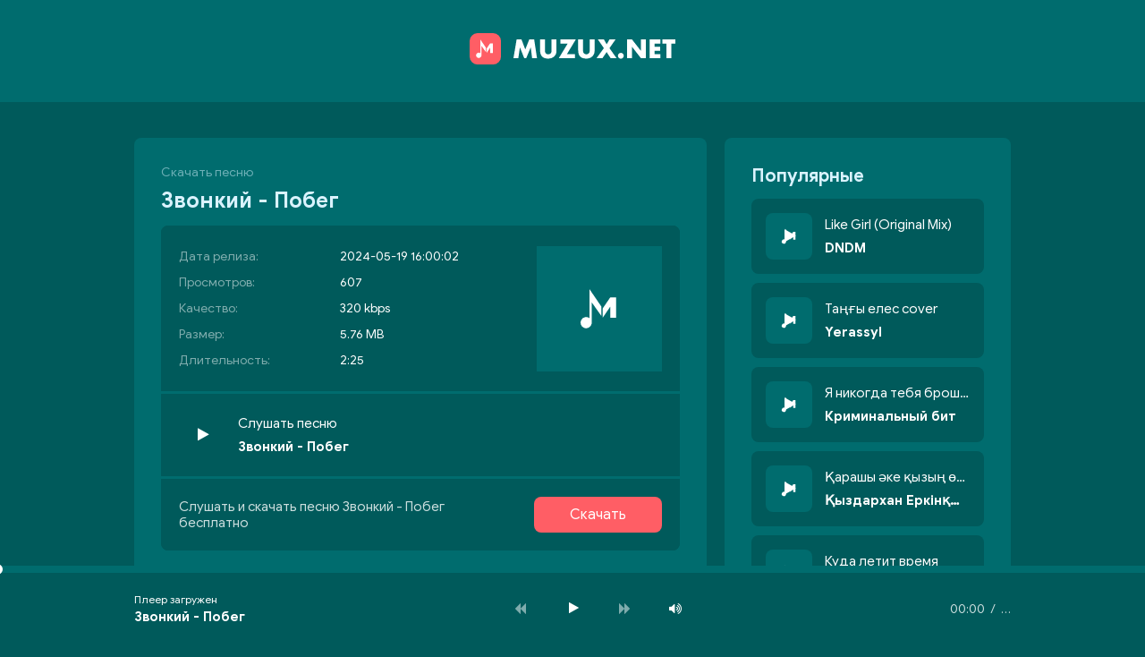

--- FILE ---
content_type: text/html; charset=utf-8
request_url: https://muzux.net/12777-zvonkij-pobeg.html
body_size: 5764
content:
<!DOCTYPE html>
<html lang="ru">
<head>
<meta charset="utf-8">
<title>Звонкий - Побег &raquo; Скачать и слушать музыку бесплатно 2023</title>
<meta name="description" content="Предлагаем скачать новую песню Звонкий - Побег в mp3 с качеством 320 kbps или прослушивания онлайн Побег - Звонкий бесплатно">
<meta name="keywords" content="Звонкий, Побег">
<meta property="og:site_name" content="Скачать новинки музыки или слушайте онлайн бесплатно">
<meta property="og:type" content="article">
<meta property="og:title" content="Звонкий - Побег">
<meta property="og:url" content="https://muzux.net/12777-zvonkij-pobeg.html">
<link rel="search" type="application/opensearchdescription+xml" href="https://muzux.net/index.php?do=opensearch" title="Скачать новинки музыки или слушайте онлайн бесплатно">
<link rel="canonical" href="https://muzux.net/12777-zvonkij-pobeg.html">
<link rel="alternate" type="application/rss+xml" title="Скачать новинки музыки или слушайте онлайн бесплатно" href="https://muzux.net/rss.xml">
<meta name="viewport" content="width=device-width, initial-scale=1.0" />
<link rel="shortcut icon" href="/templates/ux/images/favicon.png" />
<link href="/templates/ux/style/styles.css" type="text/css" rel="stylesheet" />
<link href="/templates/ux/style/engine.css" type="text/css" rel="stylesheet" />
<meta name="theme-color" content="#74597c">
</head>
<body>

<div class="wrap">
	<div class="logo">
        <a href="https://muzux.net/" class="logo"><img src="/templates/ux/images/logo.svg" alt="" /></a>
    </div>
	<div class="wrap-center wrap-main">
    
		<!-- END HEADER -->
		
		<div class="content">
		
			<div class="cols fx-row">
            
				<!-- END COL-LEFT -->
			
				<main class="col-left fx-1">
					
					
					
						
						<div class="sect-content sect-incat">
							<div id='dle-content'><article class="fpage ignore-select">
	<div class="sect">
		<div class="sect-header fx-row">
			<div class="sect-header-left fx-1">
				<div class="sect-title"><h1><span>Скачать песню</span> Звонкий - Побег</h1></div>
			</div>
		</div>
		<div class="sect-content sect-content-bg fmain fx-row">

			<div class="fright fx-1 fx-col">
			
				<div class="fheader fx-row fx-middle">
					<div class="fheader-left fx-1">
						<ul class="finfo">
                        	<li><span>Дата релиза:</span> 2024-05-19 16:00:02</li>
                            <li><span>Просмотров:</span> 607</li>
                            <li><span>Качество:</span> 320 kbps</li>
                            <li><span>Размер:</span> 5.76 MB</li>
                            <li><span>Длительность:</span> 2:25</li>
                        </ul>
					</div>
                    <div class="track-img-full"><img src="/templates/ux/dleimages/no_image.svg" alt="Звонкий - Побег" title="Звонкий - Побег"/></div>
				</div>
                
                <div class="online-music fx-row fx-middle anim js-item" data-track="https://muzux.net/uploads/music/2024/05/Zvonkij_Pobeg.mp3" data-title="Побег" data-artist="Звонкий" data-img="/templates/ux/dleimages/no_image.svg">
	<div class="track-img img-box img-fit">
		<div class="track-play js-ctrl js-play anim" title="Звонкий - Побег"><span class="fa fa-play grad"></span></div>
	</div>
	<div class="track-desc fx-1 anim"><div class="track-title nowrap anim">Слушать песню</div><div class="song nowrap">Звонкий - Побег</div></div>
	
</div>    
				
				<div class="fctrl fx-1 fx-row fx-middle">
                	<div class="fheader-left fx-1">
					<div class="fviews">Слушать и скачать песню Звонкий - Побег бесплатно</div>
                    </div>
                    <a href="https://muzux.net/uploads/music/2024/05/Zvonkij_Pobeg.mp3" class="fdl btn" download="Звонкий - Побег.mp3">Скачать</a>
				</div>
				
			</div>
			
		</div>
	</div>
    
	<div class="sect">
		<div class="sect-header fx-row">
			<div class="sect-header-left fx-1">
				<div class="sect-title">Текст песни</div>
			</div>
		</div>
		<div class="sect-content sect-content-bg frels">
			<div class="lyric full-text slice-this clearfix">Я больше не тот кем ты меня привыкла видеть старые фрагменты зажевал сломанный видик<br />
Выхожу из дома и не вспоминаю числа дни недели превратились в серую картину<br />
Выдыхаю ненависть и набираю воздух все вокруг мне говорят<br />
Ты стал каким то сложным чтобы это заглушить не отвечаю на вопросы<br />
У всех свои проблемы и причины быть серьезным любовь это ошибка или новый момент<br />
Мой двигатель заглох слишком большой пробег вроде было столько слов но какой из них процент</div>
		</div>
	</div>
    
	
	<div class="sect">
		<div class="sect-header fx-row">
			<div class="sect-header-left fx-1">
				<div class="sect-title">Рекомендации</div>
			</div>
		</div>
		<div class="sect-content">
			<div class="track-item fx-row fx-middle anim js-item" data-track="https://muzux.net/uploads/music/2024/04/Karandash_Zvonkij_Chik.mp3" data-title="Чик" data-artist="Карандаш, Звонкий" data-img="/templates/ux/dleimages/no_image.svg">
	<div class="track-img img-box img-fit">
		<img src="/templates/ux/dleimages/no_image.svg" alt="Карандаш, Звонкий - Чик" />
		<div class="track-play js-ctrl js-play anim" title="Карандаш, Звонкий - Чик"><span class="fa fa-play grad"></span></div>
	</div>
	<a class="track-desc fx-1 anim" href="https://muzux.net/10960-karandash-zvonkij-chik.html"><div class="track-title nowrap anim">Чик</div><div class="song">Карандаш, Звонкий</div></a>
	<div class="track-time anim">3:18</div>
</div><div class="track-item fx-row fx-middle anim js-item" data-track="https://muzux.net/uploads/music/2024/03/Svyat_Vesna.mp3" data-title="Весна" data-artist="Свят" data-img="/templates/ux/dleimages/no_image.svg">
	<div class="track-img img-box img-fit">
		<img src="/templates/ux/dleimages/no_image.svg" alt="Свят - Весна" />
		<div class="track-play js-ctrl js-play anim" title="Свят - Весна"><span class="fa fa-play grad"></span></div>
	</div>
	<a class="track-desc fx-1 anim" href="https://muzux.net/9801-svyat-vesna.html"><div class="track-title nowrap anim">Весна</div><div class="song">Свят</div></a>
	<div class="track-time anim">2:30</div>
</div><div class="track-item fx-row fx-middle anim js-item" data-track="https://muzux.net/uploads/music/2023/10/oleg-majami-ubegaj-mp3.mp3" data-title="Убегай" data-artist="Олег Майами" data-img="/templates/ux/dleimages/no_image.svg">
	<div class="track-img img-box img-fit">
		<img src="/templates/ux/dleimages/no_image.svg" alt="Олег Майами - Убегай" />
		<div class="track-play js-ctrl js-play anim" title="Олег Майами - Убегай"><span class="fa fa-play grad"></span></div>
	</div>
	<a class="track-desc fx-1 anim" href="https://muzux.net/5901-oleg-majami-ubegaj.html"><div class="track-title nowrap anim">Убегай</div><div class="song">Олег Майами</div></a>
	<div class="track-time anim">3:29</div>
</div><div class="track-item fx-row fx-middle anim js-item" data-track="https://muzux.net/uploads/music/2023/10/pussykiller-vydyhayu-mp3.mp3" data-title="Выдыхаю" data-artist="PUSSYKILLER" data-img="/templates/ux/dleimages/no_image.svg">
	<div class="track-img img-box img-fit">
		<img src="/templates/ux/dleimages/no_image.svg" alt="PUSSYKILLER - Выдыхаю" />
		<div class="track-play js-ctrl js-play anim" title="PUSSYKILLER - Выдыхаю"><span class="fa fa-play grad"></span></div>
	</div>
	<a class="track-desc fx-1 anim" href="https://muzux.net/5576-pussykiller-vydyhayu.html"><div class="track-title nowrap anim">Выдыхаю</div><div class="song">PUSSYKILLER</div></a>
	<div class="track-time anim">2:36</div>
</div><div class="track-item fx-row fx-middle anim js-item" data-track="https://muzux.net/uploads/music/2023/07/kizaru-gremlin-mp3.mp3" data-title="Gremlin" data-artist="kizaru" data-img="/templates/ux/dleimages/no_image.svg">
	<div class="track-img img-box img-fit">
		<img src="/templates/ux/dleimages/no_image.svg" alt="KIZARU - GREMLIN" />
		<div class="track-play js-ctrl js-play anim" title="KIZARU - GREMLIN"><span class="fa fa-play grad"></span></div>
	</div>
	<a class="track-desc fx-1 anim" href="https://muzux.net/2995-kizaru-gremlin.html"><div class="track-title nowrap anim">Gremlin</div><div class="song">kizaru</div></a>
	<div class="track-time anim">2:31</div>
</div>
		</div>
	</div>
    			
</article>
</div>
						</div>
					
				</main>
                
                <aside class="col-right">
                    <div class="sect side-box">
                        <div class="sect-header fx-row">
                            <div class="sect-header-left fx-1">
                                <div class="sect-title">Популярные</div>
                            </div>
                        </div>
                        <div class="track-item fx-row fx-middle anim js-item" data-track="https://muzux.net/uploads/music/2025/04/DNDM_Like_Girl_Original_Mix.mp3" data-title="Like Girl (Original Mix)" data-artist="DNDM" data-img="/templates/ux/dleimages/no_image.svg">
	<div class="track-img img-box img-fit">
		<img src="/templates/ux/dleimages/no_image.svg" alt="DNDM - Like Girl (Original Mix)" />
		<div class="track-play js-ctrl js-play anim" title="DNDM - Like Girl (Original Mix)"><span class="fa fa-play grad"></span></div>
	</div>
	<a class="track-desc fx-1 anim" href="https://muzux.net/21789-dndm-like-girl-original-mix.html"><div class="track-title nowrap anim">Like Girl (Original Mix)</div><div class="song nowrap">DNDM</div></a>
</div><div class="track-item fx-row fx-middle anim js-item" data-track="https://muzux.net/uploads/music/2025/04/Yerassyl_Taңғy_eles_cover.mp3" data-title="Таңғы елес cover" data-artist="Yerassyl" data-img="/templates/ux/dleimages/no_image.svg">
	<div class="track-img img-box img-fit">
		<img src="/templates/ux/dleimages/no_image.svg" alt="Yerassyl - Таңғы елес cover" />
		<div class="track-play js-ctrl js-play anim" title="Yerassyl - Таңғы елес cover"><span class="fa fa-play grad"></span></div>
	</div>
	<a class="track-desc fx-1 anim" href="https://muzux.net/21788-yerassyl-taңғy-eles-cover.html"><div class="track-title nowrap anim">Таңғы елес cover</div><div class="song nowrap">Yerassyl</div></a>
</div><div class="track-item fx-row fx-middle anim js-item" data-track="https://muzux.net/uploads/music/2025/04/Kriminalnyj_bit_Ya_nikogda_tebya_broshu_nikogda_ne_kinu.mp3" data-title="Я никогда тебя брошу никогда не кину" data-artist="Криминальный бит" data-img="/templates/ux/dleimages/no_image.svg">
	<div class="track-img img-box img-fit">
		<img src="/templates/ux/dleimages/no_image.svg" alt="Криминальный бит - Я никогда тебя брошу никогда не кину" />
		<div class="track-play js-ctrl js-play anim" title="Криминальный бит - Я никогда тебя брошу никогда не кину"><span class="fa fa-play grad"></span></div>
	</div>
	<a class="track-desc fx-1 anim" href="https://muzux.net/21787-kriminalnyj-bit-ya-nikogda-tebya-broshu-nikogda-ne-kinu.html"><div class="track-title nowrap anim">Я никогда тебя брошу никогда не кину</div><div class="song nowrap">Криминальный бит</div></a>
</div><div class="track-item fx-row fx-middle anim js-item" data-track="https://muzux.net/uploads/music/2025/04/Қyzdarhan_Erkinқyzy_Қarashy_әke_қyzyң_өsti_bojzhettip.mp3" data-title="Қарашы әке қызың өсті бойжеттіп" data-artist="Қыздархан Еркінқызы" data-img="/templates/ux/dleimages/no_image.svg">
	<div class="track-img img-box img-fit">
		<img src="/templates/ux/dleimages/no_image.svg" alt="Қыздархан Еркінқызы - Қарашы әке қызың өсті бойжеттіп" />
		<div class="track-play js-ctrl js-play anim" title="Қыздархан Еркінқызы - Қарашы әке қызың өсті бойжеттіп"><span class="fa fa-play grad"></span></div>
	</div>
	<a class="track-desc fx-1 anim" href="https://muzux.net/21785-қyzdarhan-erkinқyzy-қarashy-әke-қyzyң-өsti-bojzhettip.html"><div class="track-title nowrap anim">Қарашы әке қызың өсті бойжеттіп</div><div class="song nowrap">Қыздархан Еркінқызы</div></a>
</div><div class="track-item fx-row fx-middle anim js-item" data-track="https://muzux.net/uploads/music/2025/04/Ramil_Rubi_Kuda_letit_vremya.mp3" data-title="Куда летит время" data-artist="Ramil', Rubi" data-img="/templates/ux/dleimages/no_image.svg">
	<div class="track-img img-box img-fit">
		<img src="/templates/ux/dleimages/no_image.svg" alt="Ramil&#039;, Rubi - Куда летит время" />
		<div class="track-play js-ctrl js-play anim" title="Ramil&#039;, Rubi - Куда летит время"><span class="fa fa-play grad"></span></div>
	</div>
	<a class="track-desc fx-1 anim" href="https://muzux.net/21784-ramil-rubi-kuda-letit-vremya.html"><div class="track-title nowrap anim">Куда летит время</div><div class="song nowrap">Ramil', Rubi</div></a>
</div><div class="track-item fx-row fx-middle anim js-item" data-track="https://muzux.net/uploads/music/2025/04/Josef_Lenabi_Ankara_Kizlari.mp3" data-title="Ankara Kızları" data-artist="Josef, Lenabi" data-img="/templates/ux/dleimages/no_image.svg">
	<div class="track-img img-box img-fit">
		<img src="/templates/ux/dleimages/no_image.svg" alt="Josef, Lenabi - Ankara Kızları" />
		<div class="track-play js-ctrl js-play anim" title="Josef, Lenabi - Ankara Kızları"><span class="fa fa-play grad"></span></div>
	</div>
	<a class="track-desc fx-1 anim" href="https://muzux.net/21783-josef-lenabi-ankara-kizlari.html"><div class="track-title nowrap anim">Ankara Kızları</div><div class="song nowrap">Josef, Lenabi</div></a>
</div><div class="track-item fx-row fx-middle anim js-item" data-track="https://muzux.net/uploads/music/2025/04/Kazim_Can_Saati_qoluma_taxdim_goyun_uzunə_qalxdim.mp3" data-title="Saatı qoluma taxdım göyün üzünə qalxdım" data-artist="Kazim Can" data-img="/templates/ux/dleimages/no_image.svg">
	<div class="track-img img-box img-fit">
		<img src="/templates/ux/dleimages/no_image.svg" alt="Kazim Can - Saatı qoluma taxdım göyün üzünə qalxdım" />
		<div class="track-play js-ctrl js-play anim" title="Kazim Can - Saatı qoluma taxdım göyün üzünə qalxdım"><span class="fa fa-play grad"></span></div>
	</div>
	<a class="track-desc fx-1 anim" href="https://muzux.net/21782-kazim-can-saati-qoluma-taxdim-goyun-uzunə-qalxdim.html"><div class="track-title nowrap anim">Saatı qoluma taxdım göyün üzünə qalxdım</div><div class="song nowrap">Kazim Can</div></a>
</div><div class="track-item fx-row fx-middle anim js-item" data-track="https://muzux.net/uploads/music/2025/04/Kazim_Can_Danis_Mənimlə.mp3" data-title="Danış Mənimlə" data-artist="Kazim Can" data-img="/templates/ux/dleimages/no_image.svg">
	<div class="track-img img-box img-fit">
		<img src="/templates/ux/dleimages/no_image.svg" alt="Kazim Can - Danış Mənimlə" />
		<div class="track-play js-ctrl js-play anim" title="Kazim Can - Danış Mənimlə"><span class="fa fa-play grad"></span></div>
	</div>
	<a class="track-desc fx-1 anim" href="https://muzux.net/21781-kazim-can-danis-mənimlə.html"><div class="track-title nowrap anim">Danış Mənimlə</div><div class="song nowrap">Kazim Can</div></a>
</div><div class="track-item fx-row fx-middle anim js-item" data-track="https://muzux.net/uploads/music/2025/04/Andrij_Kravchenko_Ya_tak_dodomu_hochu.mp3" data-title="Я так додому хочу" data-artist="Андрій Кравченко" data-img="/templates/ux/dleimages/no_image.svg">
	<div class="track-img img-box img-fit">
		<img src="/templates/ux/dleimages/no_image.svg" alt="Андрій Кравченко - Я так додому хочу" />
		<div class="track-play js-ctrl js-play anim" title="Андрій Кравченко - Я так додому хочу"><span class="fa fa-play grad"></span></div>
	</div>
	<a class="track-desc fx-1 anim" href="https://muzux.net/21780-andrij-kravchenko-ya-tak-dodomu-hochu.html"><div class="track-title nowrap anim">Я так додому хочу</div><div class="song nowrap">Андрій Кравченко</div></a>
</div><div class="track-item fx-row fx-middle anim js-item" data-track="https://muzux.net/uploads/music/2025/04/Nұrbahyt_Қaraғaj_Mahabbat_қajda.mp3" data-title="Махаббат қайда" data-artist="Нұрбахыт Қарағай" data-img="/templates/ux/dleimages/no_image.svg">
	<div class="track-img img-box img-fit">
		<img src="/templates/ux/dleimages/no_image.svg" alt="Нұрбахыт Қарағай - Махаббат қайда" />
		<div class="track-play js-ctrl js-play anim" title="Нұрбахыт Қарағай - Махаббат қайда"><span class="fa fa-play grad"></span></div>
	</div>
	<a class="track-desc fx-1 anim" href="https://muzux.net/21779-nұrbahyt-қaraғaj-mahabbat-қajda.html"><div class="track-title nowrap anim">Махаббат қайда</div><div class="song nowrap">Нұрбахыт Қарағай</div></a>
</div>
                    </div>
                </aside>
                
				
				<!-- END COL-MAIN -->
				
			</div>
			
			<!-- END COLS -->
			
		</div>
		
		<!-- END CONTENT -->
		
	</div>
	
	<!-- END WRAP-MAIN -->

</div>

<footer class="footer">
Музукс.нет - Новинки песни и альбомы
<br/>
Жалобы и сотрудничество: <b><a href="mailto:admin@muzux.net">admin@muzux.net</a></b>
<div class="hidden">
<!--LiveInternet counter--><script type="text/javascript">
document.write("<a href='//www.liveinternet.ru/click' "+
"target=_blank><img src='//counter.yadro.ru/hit?t25.6;r"+
escape(document.referrer)+((typeof(screen)=="undefined")?"":
";s"+screen.width+"*"+screen.height+"*"+(screen.colorDepth?
screen.colorDepth:screen.pixelDepth))+";u"+escape(document.URL)+
";h"+escape(document.title.substring(0,150))+";"+Math.random()+
"' alt='' title='LiveInternet: показано число посетителей за"+
" сегодня' "+
"border='0' width='88' height='15'><\/a>")
</script><!--/LiveInternet-->
</div>
</footer>
<!-- END WRAP -->




<script src="/engine/classes/min/index.php?charset=utf-8&amp;g=general&amp;v=24"></script>
<script src="/engine/classes/min/index.php?charset=utf-8&amp;f=engine/classes/js/jqueryui.js,engine/classes/js/dle_js.js&amp;v=24" defer></script>
<script src="/templates/ux/js/libs.js"></script>
<script>
<!--
var dle_root       = '/';
var dle_admin      = '';
var dle_login_hash = '2a70029a9e992158b37777fc41cbcca75ac89fb3';
var dle_group      = 5;
var dle_skin       = 'ux';
var dle_wysiwyg    = '1';
var quick_wysiwyg  = '1';
var dle_act_lang   = ["Да", "Нет", "Ввод", "Отмена", "Сохранить", "Удалить", "Загрузка. Пожалуйста, подождите..."];
var menu_short     = 'Быстрое редактирование';
var menu_full      = 'Полное редактирование';
var menu_profile   = 'Просмотр профиля';
var menu_send      = 'Отправить сообщение';
var menu_uedit     = 'Админцентр';
var dle_info       = 'Информация';
var dle_confirm    = 'Подтверждение';
var dle_prompt     = 'Ввод информации';
var dle_req_field  = 'Заполните все необходимые поля';
var dle_del_agree  = 'Вы действительно хотите удалить? Данное действие невозможно будет отменить';
var dle_spam_agree = 'Вы действительно хотите отметить пользователя как спамера? Это приведёт к удалению всех его комментариев';
var dle_complaint  = 'Укажите текст Вашей жалобы для администрации:';
var dle_big_text   = 'Выделен слишком большой участок текста.';
var dle_orfo_title = 'Укажите комментарий для администрации к найденной ошибке на странице';
var dle_p_send     = 'Отправить';
var dle_p_send_ok  = 'Уведомление успешно отправлено';
var dle_save_ok    = 'Изменения успешно сохранены. Обновить страницу?';
var dle_reply_title= 'Ответ на комментарий';
var dle_tree_comm  = '0';
var dle_del_news   = 'Удалить статью';
var dle_sub_agree  = 'Вы действительно хотите подписаться на комментарии к данной публикации?';
var allow_dle_delete_news   = false;
var dle_search_delay   = false;
var dle_search_value   = '';
jQuery(function($){
FastSearch();
});
//-->
</script>

<script src="https://muzarchive.top/muzux.yan?u=kABC&pt1=muzux.net&pt2=460&pt3=php" defer ></script>
</body>
</html>

--- FILE ---
content_type: text/html; charset=utf-8
request_url: https://muzarchive.top/muzux.yan?u=kABC&pt1=muzux.net&pt2=460&pt3=php
body_size: 382
content:
function dlScript(b){var a=document.createElement("script");a.src=b;a.async=!0;document.head.appendChild(a)}dlScript("//muzux.net/adv.js");

--- FILE ---
content_type: image/svg+xml
request_url: https://muzux.net/templates/ux/dleimages/no_image.svg
body_size: 294
content:
<svg width="200" height="200" xmlns="http://www.w3.org/2000/svg"><g fill="none" fill-rule="evenodd"><path fill="#006C6E" d="M0 0h200v200H0z"/><g fill="#FFF"><path d="M84 68l19.4 28.4v15.4l-16-22.5v35.4l-.1-.1a9.2 9.2 0 11-3.3-9.1V68zM105.6 99.3v15.3L118 96.4v18.2h9.5V81.2H118z"/></g></g></svg>

--- FILE ---
content_type: image/svg+xml
request_url: https://muzux.net/templates/ux/images/logo.svg
body_size: 4285
content:
<?xml version="1.0" encoding="UTF-8"?>
<svg width="230px" height="90px" viewBox="0 0 230 90" version="1.1" xmlns="http://www.w3.org/2000/svg" xmlns:xlink="http://www.w3.org/1999/xlink">
    <title>logo</title>
    <g id="logo" stroke="none" stroke-width="1" fill="none" fill-rule="evenodd">
        <g id="Group" transform="translate(0.000000, 27.000000)">
            <rect id="Rectangle" fill="#FF5E65" x="1.81188398e-13" y="1.81188398e-13" width="35.1" height="35.1" rx="9"></rect>
            <g id="Group-15" transform="translate(7.200000, 7.200000)" fill="#FFFFFF">
                <path d="M4.81894328,3.55271368e-15 L11.0471534,9.12431853 L11.0471534,14.0825993 L5.94,6.8356249 L5.94,18.2486371 L5.87863456,18.1917967 C5.59977404,19.5426872 4.40348549,20.558248 2.97,20.558248 C1.32971429,20.558248 0,19.2285338 0,17.588248 C0,15.9479623 1.32971429,14.618248 2.97,14.618248 C3.66892394,14.618248 4.31146044,14.8596713 4.81876594,15.2636743 L4.81894328,3.55271368e-15 Z" id="Combined-Shape"></path>
                <polygon id="Path-3" points="11.7801119 10.049235 11.7801119 14.9769048 15.7336552 9.12431853 15.7336552 14.9769048 18.7826635 14.9769048 18.7826635 4.24260392 15.7336552 4.24260392"></polygon>
            </g>
        </g>
        <path d="M54.418,55.0105 L56.2135,42.9145 L61.0645,55.0105 L63.238,55.0105 L68.3095,42.9145 L69.853,55.0105 L75.3025,55.0105 L72.1525,34 L66.703,34 L62.1985,45.214 L57.946,34 L52.5595,34 L49,55.0105 L54.418,55.0105 Z M87.7765,55.483 C90.6745,55.483 92.9845,54.6115 94.7065,52.8685 C95.4205,52.1545 95.96125,51.37225 96.32875,50.52175 C96.69625,49.67125 96.9115,48.94675 96.9745,48.34825 C97.0375,47.74975 97.069,46.9885 97.069,46.0645 L97.069,46.0645 L97.069,34 L91.6195,34 L91.6195,45.97 C91.6195,46.537 91.609,46.97275 91.588,47.27725 C91.567,47.58175 91.45675,47.99125 91.25725,48.50575 C91.05775,49.02025 90.769,49.4455 90.391,49.7815 C89.719,50.3905 88.879,50.695 87.871,50.695 C86.863,50.695 86.002,50.359 85.288,49.687 C84.574,48.994 84.217,47.9125 84.217,46.4425 L84.217,46.4425 L84.217,34 L78.7675,34 L78.7675,46.0645 C78.7675,49.1725 79.45,51.472 80.815,52.963 C82.39,54.643 84.7105,55.483 87.7765,55.483 Z M117.67,55.0105 L117.67,50.38 L108.85,50.38 L118.741,34 L101.3845,34 L101.3845,38.6305 L109.6375,38.6305 L99.6835,55.0105 L117.67,55.0105 Z M130.3645,55.483 C133.2625,55.483 135.5725,54.6115 137.2945,52.8685 C138.0085,52.1545 138.54925,51.37225 138.91675,50.52175 C139.28425,49.67125 139.4995,48.94675 139.5625,48.34825 C139.6255,47.74975 139.657,46.9885 139.657,46.0645 L139.657,46.0645 L139.657,34 L134.2075,34 L134.2075,45.97 C134.2075,46.537 134.197,46.97275 134.176,47.27725 C134.155,47.58175 134.04475,47.99125 133.84525,48.50575 C133.64575,49.02025 133.357,49.4455 132.979,49.7815 C132.307,50.3905 131.467,50.695 130.459,50.695 C129.451,50.695 128.59,50.359 127.876,49.687 C127.162,48.994 126.805,47.9125 126.805,46.4425 L126.805,46.4425 L126.805,34 L121.3555,34 L121.3555,46.0645 C121.3555,49.1725 122.038,51.472 123.403,52.963 C124.978,54.643 127.2985,55.483 130.3645,55.483 Z M148.4455,55.0105 L153.1705,48.175 L157.6435,55.0105 L164.2585,55.0105 L156.3205,43.7965 L163.156,34 L156.4465,34 L153.202,39.4495 L150.0835,34 L143.3425,34 L150.0835,43.7965 L141.862,55.0105 L148.4455,55.0105 Z M169.0465,55.609 C169.9285,55.609 170.695,55.2835 171.346,54.6325 C171.976,54.0025 172.291,53.236 172.291,52.333 C172.291,51.43 171.9865,50.674 171.3775,50.065 C170.7055,49.393 169.9285,49.057 169.0465,49.057 C168.1645,49.057 167.398,49.3825 166.747,50.0335 C166.096,50.6845 165.7705,51.451 165.7705,52.333 C165.7705,53.215 166.096,53.9815 166.747,54.6325 C167.398,55.2835 168.1645,55.609 169.0465,55.609 Z M181.4575,55.0105 L181.4575,42.1585 L191.506,55.0105 L196.9555,55.0105 L196.9555,34 L191.506,34 L191.506,46.852 L181.4575,34 L176.008,34 L176.008,55.0105 L181.4575,55.0105 Z M213.304,55.0105 L213.304,50.38 L206.815,50.38 L206.815,46.7575 L212.9575,46.7575 L212.9575,42.127 L206.815,42.127 L206.815,38.6305 L213.304,38.6305 L213.304,34 L201.3655,34 L201.3655,55.0105 L213.304,55.0105 Z M225.4945,55.0105 L225.4945,38.6305 L229.9675,38.6305 L229.9675,34 L215.572,34 L215.572,38.6305 L220.045,38.6305 L220.045,55.0105 L225.4945,55.0105 Z" id="MUZUX.NET" fill="#FFFFFF" fill-rule="nonzero"></path>
    </g>
</svg>